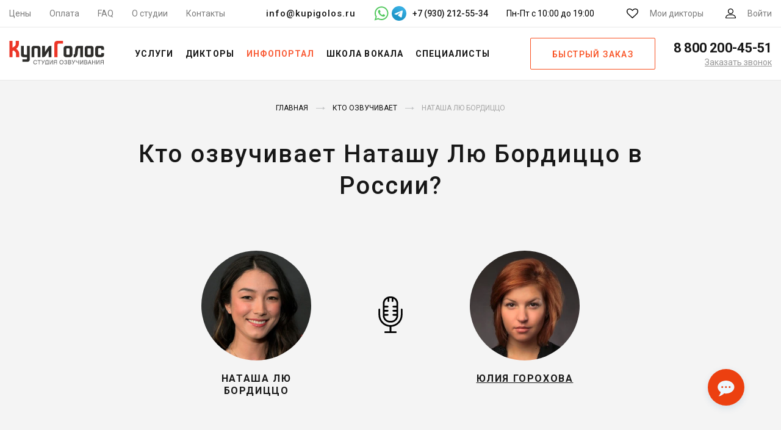

--- FILE ---
content_type: text/html; charset=UTF-8
request_url: https://kupigolos.ru/kto-ozvuchivaet/natasha-lyu-bordicco
body_size: 18873
content:
<!DOCTYPE html>
<html lang="ru">
<head>
    <meta charset="utf-8">
    <meta name="viewport" content="width=device-width, initial-scale=1">
    <title>Кто озвучивает Наташу Лю Бордиццо в фильмах на русском?</title>
    <link rel="preconnect" href="//fonts.googleapis.com">
    <link rel="preconnect" href="//fonts.gstatic.com" crossorigin>
    <link rel="preconnect" href="//www.googletagmanager.com" crossorigin>
    <link rel="preconnect" href="//www.google-analytics.com" crossorigin>
    <link rel="preconnect" href="//mc.yandex.ru" crossorigin>
    <link rel="stylesheet" href="https://fonts.googleapis.com/css?family=Roboto:300,400,500,700&subset=cyrillic&display=swap">
    <link rel="apple-touch-icon" sizes="180x180" href="/favicon/apple-touch-icon.png">
    <link rel="icon" type="image/png" sizes="32x32" href="/favicon/favicon-32x32.png">
    <link rel="icon" type="image/png" sizes="16x16" href="/favicon/favicon-16x16.png">
    <link rel="manifest" href="/favicon/manifest.json">
    <link rel="mask-icon" href="/favicon/safari-pinned-tab.svg" color="#f54622">
    <link rel="shortcut icon" href="/favicon/favicon.ico">
    <meta name="msapplication-config" content="/favicon/browserconfig.xml">
    <meta name="theme-color" content="#ffffff">
    <meta name="csrf-param" content="_csrf-frontend">
<meta name="csrf-token" content="CdrN9Bjezgqj-Ul8tTcsJ-RYXyrVKmseQ7XoNkmhGQ9wkLidK7-RJ-G-MBfvRGsS0SgSW-waJyZx-I0bLtB4bA==">
    <meta name="description" content="Кто озвучивает Наташу Лю Бордиццо в фильмах в русской озвучке? Русский голос Наташы Лю Бордиццо. Актеры озвучки и дубляжа фильмов в России с участием Наташы Лю Бордиццо.">
<meta property="og:image" content="https://img.kupigolos.ru/hero/60c43bd1b9005.jpg?p=bh&amp;s=af270c555e576226aa9767ccab704866">
<meta property="og:site_name" content="Студия озвучивания КупиГолос">
<meta property="og:type" content="website">
<meta property="og:title" content="Кто озвучивает Наташу Лю Бордиццо в фильмах на русском?">
<meta property="og:description" content="Кто озвучивает Наташу Лю Бордиццо в фильмах в русской озвучке? Русский голос Наташы Лю Бордиццо. Актеры озвучки и дубляжа фильмов в России с участием Наташы Лю Бордиццо.">
<meta property="og:url" content="https://kupigolos.ru/kto-ozvuchivaet/natasha-lyu-bordicco">
<link href="https://kupigolos.ru/kto-ozvuchivaet/natasha-lyu-bordicco" rel="canonical">
<link href="/css/style.css?v=1767174009" rel="stylesheet">
<link href="/css/site.css?v=1767174009" rel="stylesheet">
<script>var inputmask_2675d3d2 = {"onBeforeMask":
            function (value, opts) {
                var valueDigits = value.replace(/\D/g, "");

                if (valueDigits.indexOf("89") === 0) {
                    return valueDigits.replace("89", "9");
                }
                return value;
            }
        ,"mask":"+7 (999) 999-99-99"};</script>
    <script>(function(w,d,s,l,i){w[l]=w[l]||[];w[l].push({'gtm.start':
        new Date().getTime(),event:'gtm.js'});var f=d.getElementsByTagName(s)[0],
        j=d.createElement(s),dl=l!='dataLayer'?'&l='+l:'';j.async=true;j.src=
        'https://www.googletagmanager.com/gtm.js?id='+i+dl;f.parentNode.insertBefore(j,f);
    })(window,document,'script','dataLayer','GTM-WWQB6L');</script>

    
    
    
    
    <script>window.yaContextCb = window.yaContextCb || []</script>
</head>
<body>
<svg xmlns="http://www.w3.org/2000/svg" width="0" height="0" style="position:absolute; width:0; height:0; overflow:hidden" aria-hidden="true" focusable="false">
    <symbol id="tg-icon" viewBox="0 0 48 48">
        <defs>
            <linearGradient id="tg_linear_grad" x1="18.0028" y1="2.0016" x2="6.0028" y2="30" gradientUnits="userSpaceOnUse">
                <stop offset="0" stop-color="#37AEE2"/>
                <stop offset="1" stop-color="#1E96C8"/>
            </linearGradient>
        </defs>

        <path d="M24 48C37.2548 48 48 37.2548 48 24C48 10.7452 37.2548 0 24 0C10.7452 0 0 10.7452 0 24C0 37.2548 10.7452 48 24 48Z" fill="url(#tg_linear_grad)"/>
        <path d="M8.93822 25.174C11.7438 23.6286 14.8756 22.3388 17.8018 21.0424C22.836 18.919 27.8902 16.8324 32.9954 14.8898C33.9887 14.5588 35.7734 14.2351 35.9484 15.7071C35.8526 17.7907 35.4584 19.8621 35.188 21.9335C34.5017 26.4887 33.7085 31.0283 32.935 35.5685C32.6685 37.0808 30.774 37.8637 29.5618 36.8959C26.6486 34.9281 23.713 32.9795 20.837 30.9661C19.8949 30.0088 20.7685 28.6341 21.6099 27.9505C24.0093 25.5859 26.5539 23.5769 28.8279 21.0901C29.4413 19.6088 27.6289 20.8572 27.0311 21.2397C23.7463 23.5033 20.5419 25.9051 17.0787 27.8945C15.3097 28.8683 13.2479 28.0361 11.4797 27.4927C9.89428 26.8363 7.57106 26.175 8.93806 25.1741L8.93822 25.174Z" fill="#fff"/>
    </symbol>
</svg>

<header class="header">
    <div class="top-bar header__top-bar">
        <div class="top-bar__container">
            <nav class="menu-top top-bar__menu">
                <ul class="menu-top__items"><li class="menu-top__item"><a href="/price">Цены</a></li>
<li class="menu-top__item"><a href="/oplata">Оплата</a></li>
<li class="menu-top__item"><a href="/voprosy-i-otvety">FAQ</a></li>
<li class="menu-top__item"><a href="/studio">О студии</a></li>
<li class="menu-top__item"><a href="/contacts">Контакты</a></li></ul>            </nav>
            <div class="top-bar__contacts">
                <a class="top-bar__email" href="mailto:info@kupigolos.ru">info@kupigolos.ru</a>
                <div class="top-bar__messenger">
                    <a class="whatsapp" href="whatsapp://send?phone=79302125534" title="Написать в WhatsApp" target="_blank">
                        <svg width="24" height="24" viewBox="0 0 512 512" fill="#51c85d" xmlns="http://www.w3.org/2000/svg"><g><path d="M500.4,241.8c-0.6,63.4-16.9,113-50.8,156.1c-36.4,46.3-83.8,75.7-141.8,87.6   c-44.8,9.1-88.4,5.1-131.2-10.4c-9.5-3.5-18.8-7.6-27.7-12.5c-2.7-1.5-5-1.7-8-0.7c-40.5,13.1-81.1,26.1-121.7,39   c-1.8,0.6-4.2,2.3-5.6,1c-1.6-1.6,0.4-4,1-5.9c8.1-24.1,16.2-48.3,24.4-72.4c5-14.7,9.8-29.3,15-43.9c1.4-3.8,0.9-6.7-1.2-10.2   c-10.3-17.6-17.9-36.4-23.3-56.1c-10.1-37-11.2-74.4-3.3-111.8c8.6-40.8,26.6-77.2,54.3-108.6c33.5-38,74.8-63.1,123.9-75.2   c31.3-7.7,62.9-8.9,94.7-3.7c41.6,6.8,79.1,23.3,111.8,49.9c34,27.7,58.8,62.1,74.4,103.4C493.9,189.7,500.7,226.2,500.4,241.8z    M74.6,441.5c24.8-8,48.5-15.6,72-23.3c3.1-1,5.6-0.8,8.3,1c9,6,18.7,10.8,28.7,15c32.5,13.8,66.3,18.8,101.2,14.3   c42.8-5.5,80.4-22.7,112-52.6c39.8-37.7,61.1-83.9,63-138.5c1.8-53.5-15.4-100.5-51.3-140.4c-34.1-37.9-76.9-59.5-127.4-64.9   c-43.9-4.7-85,4.8-123,27.6c-32.5,19.6-57.4,46.3-74.7,80c-19.1,37.1-25.6,76.5-20.1,117.8c4.1,31.2,15.3,59.9,33.3,85.7   c2,2.9,2.6,5.3,1.4,8.7c-3.7,10.2-7,20.5-10.5,30.7C83.3,415.2,79.2,427.8,74.6,441.5z"/><path d="M141,194.7c0.5-23.8,8.9-41.5,24.8-55.6c5.1-4.6,11.4-6.6,18.5-5.6c3,0.4,6,0.7,9,0.5   c5.6-0.3,9.4,2.4,11.3,7.3c6.7,17.4,13.2,34.8,19.7,52.3c2.2,6-1.6,10.7-4.8,15c-3.7,5.1-8.2,9.6-12.6,14.1   c-4.5,4.6-5.1,7.2-2,12.8c18.1,32.9,43.5,58.2,78,73.8c1.2,0.5,2.4,1.2,3.6,1.8c4.6,2.1,8.7,1.6,12.2-2.4   c6.4-7.5,13.4-14.4,19.3-22.3c3.9-5.2,6.6-6.1,12.5-3.5c17.6,7.6,34.1,17.2,50.9,26.5c3.1,1.7,4.2,4.3,4.1,7.9   c-0.9,29.5-17.8,44.9-47.5,51.7c-14.4,3.3-27.7-0.3-40.9-5.1c-27.7-10-54.4-21.8-76.8-41.6c-17.8-15.8-33.5-33.4-46.8-53.1   c-10.2-15.2-20.8-30.1-26.7-47.8C143.4,212,140.9,202.4,141,194.7z"/></g></svg>
                    </a>
                    <a class="telegram" href="https://t.me/studio_kupigolos" title="Написать в Telegram" target="_blank">
                        <svg width="24" height="24" viewBox="0 0 48 48" fill="none" xmlns="http://www.w3.org/2000/svg">
                            <path class="tg-bg" d="M24 48C37.2548 48 48 37.2548 48 24C48 10.7452 37.2548 0 24 0C10.7452 0 0 10.7452 0 24C0 37.2548 10.7452 48 24 48Z" fill="url(#top_tg_linear)"/>
                            <path d="M8.93822 25.174C11.7438 23.6286 14.8756 22.3388 17.8018 21.0424C22.836 18.919 27.8902 16.8324 32.9954 14.8898C33.9887 14.5588 35.7734 14.2351 35.9484 15.7071C35.8526 17.7907 35.4584 19.8621 35.188 21.9335C34.5017 26.4887 33.7085 31.0283 32.935 35.5685C32.6685 37.0808 30.774 37.8637 29.5618 36.8959C26.6486 34.9281 23.713 32.9795 20.837 30.9661C19.8949 30.0088 20.7685 28.6341 21.6099 27.9505C24.0093 25.5859 26.5539 23.5769 28.8279 21.0901C29.4413 19.6088 27.6289 20.8572 27.0311 21.2397C23.7463 23.5033 20.5419 25.9051 17.0787 27.8945C15.3097 28.8683 13.2479 28.0361 11.4797 27.4927C9.89428 26.8363 7.57106 26.175 8.93806 25.1741L8.93822 25.174Z" fill="white"/>
                            <defs>
                                <linearGradient id="top_tg_linear" x1="18.0028" y1="2.0016" x2="6.0028" y2="30" gradientUnits="userSpaceOnUse">
                                    <stop offset="0" stop-color="#37AEE2"/>
                                    <stop offset="1" stop-color="#1E96C8"/>
                                </linearGradient>
                            </defs>
                        </svg>
                    </a>
                                            <span>+7 (930) 212-55-34</span>
                                    </div>
                <div class="top-bar__hours">
                    Пн-Пт с 10:00 до 19:00
                </div>
            </div>
            <div class="top-bar__actions">
                <a href="/favourites" class="link-action link-action--favorites link-action top-bar__action">
                    <svg class="svg-icon svg-icon--favorites link-action__icon">
                        <use xlink:href="/img/sprite.svg#favorites"></use>
                    </svg>
                    <span class="favourites-count link-action__count" data-count="0">0</span>
                    <span class="link-action__caption">Мои дикторы</span>
                </a>
                <a href="/login" class="link-action link-action--user link-action top-bar__action">
                    <svg class="svg-icon svg-icon--user link-action__icon">
                        <use xlink:href="/img/sprite.svg#user"></use>
                    </svg>
                    <span class="link-action__caption">
                        Войти                    </span>
                </a>
            </div>
        </div>
    </div>
    <div class="header__main">
        <button class="button-menu header__button-menu" type="button" title="Меню">
            <span class="button-menu__in"></span>
        </button>
        <div class="logo logo logo--header header__logo">
                            <a class="logo__link" href="/">
                    <img class="logo__img" src="/img/logo.svg" title="КупиГолос - Ваш персональный диктор" alt="КупиГолос - Ваш персональный диктор" width="156" height="42">
                </a>
                    </div>
        <nav class="menu-main header__menu-main">
            <ul class="menu-main__items"><li class="menu-main__item"><span class="menu-main__link">Услуги</span>
<div class='menu-main__submenu menu-main__megamenu'>
<ul class='menu-main__subitems no-flex'>
<li class="menu-main__subitem menu-main__group"><a class="menu-main__sublink" href="/ozvuchka-video">Озвучка видео</a>
<div class='menu-main__group-items'>
<ul class='menu-main__subitems'>
<li class="menu-main__subitem"><a class="menu-main__sublink" href="/ozvuchka-filmov">Фильмов и сериалов</a></li>
<li class="menu-main__subitem"><a class="menu-main__sublink" href="/ozvuchka-multfilmov">Мультфильмов</a></li>
<li class="menu-main__subitem"><a class="menu-main__sublink" href="/ozvuchka-video-youtube">YouTube каналов</a></li>
<li class="menu-main__subitem"><a class="menu-main__sublink" href="/ozvuchka-videoreklamy">Видеорекламы</a></li>
</ul>
</div>
</li>
<li class="menu-main__subitem menu-main__group"><a class="menu-main__sublink" href="/perevod">Локализация и перевод</a>
<div class='menu-main__group-items'>
<ul class='menu-main__subitems'>
<li class="menu-main__subitem"><a class="menu-main__sublink" href="/perevod-i-ozvuchka-video">Перевод видео</a></li>
<li class="menu-main__subitem"><a class="menu-main__sublink" href="/lokalizaciya-igr">Перевод игр</a></li>
<li class="menu-main__subitem"><a class="menu-main__sublink" href="/perevod-filmov-i-serialov">Перевод фильмов и сериалов</a></li>
</ul>
</div>
</li>
<li class="menu-main__subitem menu-main__group"><span class="menu-main__sublink">Работа с аудио</span>
<div class='menu-main__group-items'>
<ul class='menu-main__subitems'>
<li class="menu-main__subitem"><a class="menu-main__sublink" href="/ozvuchka-igr">Озвучка игр</a></li>
<li class="menu-main__subitem"><a class="menu-main__sublink" href="/ozvuchka-reklamy">Озвучка рекламы</a></li>
<li class="menu-main__subitem"><a class="menu-main__sublink" href="/audiogidy">Запись аудиогидов</a></li>
<li class="menu-main__subitem"><a class="menu-main__sublink" href="/audioknigi">Запись аудиокниг</a></li>
<li class="menu-main__subitem"><a class="menu-main__sublink" href="/reklamnyie-audioroliki">Рекламные аудиоролики</a></li>
<li class="menu-main__subitem"><a class="menu-main__sublink" href="/zapis-avtootvetchik-ivr">Голосовые приветствия</a></li>
</ul>
</div>
</li>
<li class="menu-main__subitem menu-main__group"><span class="menu-main__sublink">Другие услуги</span>
<div class='menu-main__group-items'>
<ul class='menu-main__subitems'>
<li class="menu-main__subitem"><a class="menu-main__sublink" href="/ozvuchka-prezentacij">Озвучка презентаций / слайдов</a></li>
<li class="menu-main__subitem"><a class="menu-main__sublink" href="/ozvuchka-obuchayushchih-materialov">Озвучка обучающих материалов</a></li>
</ul>
</div>
</li>
<li class="menu-main__subitem menu-main__group"><span class="menu-main__sublink">Работа с текстом</span>
<div class='menu-main__group-items'>
<ul class='menu-main__subitems'>
<li class="menu-main__subitem"><a class="menu-main__sublink" href="/perevod">Перевод и укладка</a></li>
<li class="menu-main__subitem"><a class="menu-main__sublink" href="/scenarii-audiorolikov">Сценарии аудиороликов</a></li>
</ul>
</div>
</li>
</ul>
</div>
</li>
<li class="menu-main__item"><a class="menu-main__link" href="/diktory">Дикторы</a>
<div class='menu-main__submenu'>
<ul class='menu-main__subitems'>
<li class="menu-main__subitem accent"><a class="menu-main__sublink" href="/diktory">Все дикторы</a></li>
<li class="menu-main__subitem accent"><a class="menu-main__sublink" href="/diktory/dubbing">Актеры озвучки</a></li>
<li class="menu-main__subitem accent"><a class="menu-main__sublink" href="/diktory/inostrannye_golosa">Иностранные дикторы</a></li>
<li class="menu-main__subitem accent"><a class="menu-main__sublink" href="/diktory">Русские дикторы</a>
<div class='menu-main__submenu_more'>
<ul class='menu-main__subitems no-flex'>
<li class="menu-main__subitem"><a class="menu-main__sublink" href="/diktory/izvestnye_golosa">Федеральные</a></li>
<li class="menu-main__subitem"><a class="menu-main__sublink" href="/diktory/reginalnye_golosa">Региональные</a></li>
</ul>
</div>
</li>
</ul>
</div>
</li>
<li class="menu-main__item active"><span class="menu-main__link">Инфопортал</span>
<div class='menu-main__submenu'>
<ul class='menu-main__subitems'>
<li class="menu-main__subitem menu-main__subitem-marked accent"><a class="menu-main__sublink" href="/articles"><span>Статьи</span></a></li>
<li class="menu-main__subitem accent"><a class="menu-main__sublink" href="/kto-ozvuchivaet">Инфопортал</a></li>
</ul>
</div>
</li>
<li class="menu-main__item"><a class="menu-main__link" href="/school/vocal">Школа вокала</a></li>
<li class="menu-main__item"><span class="menu-main__link">Специалисты</span>
<div class='menu-main__submenu'>
<ul class='menu-main__subitems'>
<li class="menu-main__subitem accent"><a class="menu-main__sublink" href="/rating/msk/repetitor/instrument">Преподаватели музыки</a></li>
<li class="menu-main__subitem accent"><a class="menu-main__sublink" href="/rating/msk/veduschie">Ведущие</a></li>
</ul>
</div>
</li></ul>        </nav>
                    <a class="button button--frame header__button-order js-popup" href="#order" role="button">Быстрый заказ</a>
                <div class="phone phone--header header__phone">
            <a class="phone__phone" href="tel:88002004551">
                <svg class="svg-icon svg-icon--phone phone__icon">
                    <use xlink:href="/img/sprite.svg#phone"></use>
                </svg>
                <span class="phone__caption">8 800 200-45-51</span>
            </a>
            <a class="phone__callback js-popup" href="#callback" title="Заказать обратный звонок">Заказать звонок</a>
        </div>
    </div>
    <div class="header__mail">
        <a href="mailto:info@kupigolos.ru">info@kupigolos.ru</a>
    </div>
</header>
<div class="content">
    
<style>
    .adfinity {
        margin: 30px auto 0 !important;
    }
    .s-speaker__title {
        font-size: 40px;
        line-height: 1.3;
        max-width: 900px;
        margin: 0 auto;
        font-weight: 500;
        text-transform: none;
        letter-spacing: 0.05em;
    }
    .s-hero__main {
        display: flex;
        align-items: flex-start;
        justify-content: center;
        margin: 80px 0 20px;
    }
    .s-hero__main-vertical {
        display: flex;
        flex-direction: column;
        align-items: center;
        justify-content: center;
        margin: 60px 0 10px;
    }
    .s-hero__items {
        display: flex;
        flex-direction: row;
        flex-wrap: wrap;
        justify-content: center;
    }
    .s-hero__item {
        width: 180px;
        margin: 0 20px 30px;
    }
    .s-hero__items .s-hero__item {
        width: 150px;
        margin: 0 40px 40px;
    }
    a.s-hero__item .s-speaker__name {
        text-decoration: underline;
    }
    a.s-hero__item:hover .s-speaker__name {
        color: #f95f3a;
    }
    .s-hero__mic {
        height: 100%;
        align-self: flex-start;
        margin-top: 75px;
        padding: 0 80px;
    }
    .s-hero__mic img {
        width: 60px;
    }
    .s-speaker__name {
        font-weight: 800;
        font-size: 16px;
        letter-spacing: .1em;
    }
    .s-speaker__photo {
        max-width: 180px;
    }
    .s-page__content {
        max-width: 1000px;
        margin: 0 auto;
        padding: 40px 55px 30px;
    }
    .s-hero__answer {
        display: block;
        color: #f95319;
        font-weight: 400;
        margin-right: 6px;
        font-size: 20px;
        margin-bottom: 8px;
    }
    .s-page__content p, .s-page__content ul {
        font-size: 18px;
    }
    .s-page__content b, .s-page__content strong {
        font-weight: 500;
        color: #171717;
    }
    .s-page__content h2 {
        font-size: 22px;
        margin-top: 30px;
        text-align: center;
    }
    .s-page__content > h2 {
        margin-top: 0;
    }
    .s-hero__similar {
        margin-top: 70px;
        text-align: center;
    }
    .s-hero__similar-title {
        font-size: 30px;
        letter-spacing: .2em;
        text-transform: uppercase;
        color: #171717;
        font-family: "Roboto", sans-serif;
        line-height: 1.2;
        margin: 0 auto 60px;
        font-weight: 700;
    }
    .s-studio__items {
        position: relative;
        display: flex;
        flex-flow: row wrap;
        justify-content: center;
        align-items: center;
        margin: 40px 0 30px;
        padding: 0;
        list-style: none;
    }
    .s-studio__item {
        flex: 0 0 410px;
        max-width: 410px;
        margin: 0 15px 20px;
    }
    .s-studio__channel {
        color: #171717;
        font-family: "Roboto", sans-serif;
        font-size: 16px;
        font-weight: 400;
        line-height: 24px;
        text-align: center;
    }
    .s-studio__link {
        display: block;
        width: 200px;
        margin: 20px auto 0;
    }

    @media only screen and (max-width: 650px) {
        .s-speaker__title {
            font-size: 26px;
            font-weight: 800;
            line-height: 1.3;
        }
        .s-hero__main {
            margin: 50px 0 20px;
            align-items: center;
            flex-direction: column;
        }
        .s-hero__item {
            margin: 0 20px 10px;
        }
        .s-hero__mic {
            align-self: center;
            margin-top: 0;
            margin-bottom: 30px;
        }
        .s-hero__mic img {
            width: 40px;
        }
        .s-speaker__photo {
            max-width: 150px;
        }
        .s-hero__items .s-hero__item {
            margin: 0 40px 10px;
        }
        .s-hero__similar-title {
            font-size: 22px;
            line-height: 1.3;
            margin: 0 auto 50px;
        }
    }
    @media only screen and (min-width: 490px) {
        .s-hero__main-vertical .s-hero__mic {
            display: none;
        }
    }
</style>

<main class="s-page">
    <div class="s-base__container">
        
<div class="breadcrumbs">
    <ul class="breadcrumbs__items" itemscope="" itemtype="http://schema.org/BreadcrumbList"><li class="breadcrumbs__item" itemprop="itemListElement" itemscope itemtype="http://schema.org/ListItem"><a href="/" itemprop="item"><span itemprop="name">Главная</span></a><meta itemprop="position" content="1"></li>
<li class="breadcrumbs__item" itemprop="itemListElement" itemscope itemtype="http://schema.org/ListItem"><a href="/kto-ozvuchivaet" itemprop="item"><span itemprop="name">Кто озвучивает</span></a><meta itemprop="position" content="2"></li>
<li class="breadcrumbs__item" itemprop="itemListElement" itemscope itemtype="http://schema.org/ListItem"><span itemprop="name">Наташа Лю Бордиццо</span><meta itemprop="position" content="3"></li>
</ul></div>

        <h1 class="s-speaker__title">Кто озвучивает Наташу Лю Бордиццо в России?</h1>
        <div class="s-hero__main">
            <div class="s-hero__item">
                <img class="s-speaker__photo" src="https://img.kupigolos.ru/hero/60c43bd1b9005.jpg?p=bh&amp;s=af270c555e576226aa9767ccab704866" width="180" height="180" alt="Кто озвучивает Наташу Лю Бордиццо">                <div class="s-speaker__name">
                    Наташа Лю Бордиццо                </div>
            </div>
                                                            <div class="s-hero__mic">
                    <img src="/img/mic.svg" alt="Микрофон">
                </div>
                                    <a href="/diktory/gorohova-yuliya" class="s-hero__item">
                                    <img class="s-speaker__photo" src="https://img.kupigolos.ru/voice/5e809afe7af75.jpg?p=bv&amp;s=9a3a07658ad964d3e8aedb375cc2586d" width="180" height="180" alt="Наташа Лю Бордиццо - Юлия Горохова">                    <div class="s-speaker__name">
                        Юлия Горохова                    </div>
                                    </a>
                                    </div>
                    <div class="s-page__content">
                <span class="s-hero__answer">Ответ:</span> <p>Наташу Лю Бордиццо в фильмах в России озвучивает <b><a href="/diktory/gorohova-yuliya" target="_blank">Юлия Горохова</a></b> - известный диктор, актриса дубляжа.</p>
                            </div>
        
        
                    <div class="s-hero__similar">
                <div class="s-hero__similar-title">Другие актрисы</div>
                <div class="s-hero__items">
                                            <a href="/kto-ozvuchivaet/sonni-bustamante" class="s-hero__item">
                            <img class="s-speaker__photo" src="https://img.kupigolos.ru/hero/5fd4d8d48ef63.jpg?p=bh&amp;s=f8a6efadd09c3315a813da10eaca06af" width="150" height="150" alt="Сонни Бустаманте">                            <div class="s-speaker__name">
                                Сонни Бустаманте                            </div>
                        </a>
                                            <a href="/kto-ozvuchivaet/pol-bulon" class="s-hero__item">
                            <img class="s-speaker__photo" src="https://img.kupigolos.ru/hero/61bd74363dded.jpg?p=bh&amp;s=7d57db3d5d73654cfeb55f0fe3c785ac" width="150" height="150" alt="Пол Бульон">                            <div class="s-speaker__name">
                                Пол Бульон                            </div>
                        </a>
                                            <a href="/kto-ozvuchivaet/dzhordan-boldzher" class="s-hero__item">
                            <img class="s-speaker__photo" src="https://img.kupigolos.ru/hero/6041094e69e38.jpg?p=bh&amp;s=dae39c41c502e3c126243f478a673a89" width="150" height="150" alt="Джордан Болджер">                            <div class="s-speaker__name">
                                Джордан Болджер                            </div>
                        </a>
                                            <a href="/kto-ozvuchivaet/tilda-suinton" class="s-hero__item">
                            <img class="s-speaker__photo" src="https://img.kupigolos.ru/hero/5d10c740c011b.jpg?p=bh&amp;s=bca03d77797aca3e777c2d5f9cfb7780" width="150" height="150" alt="Тильда Суинтон">                            <div class="s-speaker__name">
                                Тильда Суинтон                            </div>
                        </a>
                                            <a href="/kto-ozvuchivaet/dehniel-flaehrti" class="s-hero__item">
                            <img class="s-speaker__photo" src="https://img.kupigolos.ru/hero/606b4999724a8.jpg?p=bh&amp;s=c899732d8cc6c4c571837058f90b0659" width="150" height="150" alt="Дэниел Флаэрти">                            <div class="s-speaker__name">
                                Дэниел Флаэрти                            </div>
                        </a>
                                    </div>
            </div>
        
        <div class="s-ar-speakers">
            <div class="s-ar-speakers__container">
                
<style>
    .s-ar-speakers__popular {
        border: 1px dotted #dfdfdf;
        padding: 20px 40px;
        margin-top: 35px;
    }

    .s-ar-speakers__popular--title {
        text-transform: uppercase;
        text-align: center;
        margin-bottom: 40px;
    }

    .s-ar-speakers__popular--list {
        display: flex;
        justify-content: space-between;
    }

    .s-ar-speakers__popular--link {
        text-transform: uppercase;
        color: #ff5b1b;
        border: 1px solid #ff5b1b;
        border-radius: 20px;
        width: 100%;
        margin: 0 15px;
        text-align: center;
        padding: 10px 0;
        text-decoration: none;
    }

    .s-ar-speakers__popular--link:hover {
        text-decoration: none;
        color: #c83800;
    }
    @media only screen and (max-width: 999px) {
        .s-ar-speakers__popular--list {
            flex-wrap: wrap;
        }

        .s-ar-speakers__popular--link {
            border-radius: 16px;
            width: 220px;
            margin: 10px 10px;
            padding: 8px 0;
        }
    }

    @media only screen and (max-width: 600px) {
        .s-ar-speakers__popular--link {
            width: 100%;
        }

        .s-ar-speakers__popular--title {
            margin-bottom: 20px;
        }
    }
</style>

<div class="headers headers--smaller s-ar-speakers__headers">
    <div class="headers__title">А вот дикторы, которые могут озвучить ваш проект</div>
</div>
<div class="s-ar-speakers__cards">
            
<div class="card-speaker">
    <div class="card-speaker__number">#2589</div>
    <div class="player player--img card-speaker__player">
        <audio preload="none">
            <source src="https://storage.kupigolos.ru/audio/demo/622f6d86eac69.mp3" type="audio/mp3"/>
        </audio>
        <div class="player__back">
            <img class="player__img" src="https://img.kupigolos.ru/voice/5f8d66c831e2e.jpg?p=v&amp;s=eafe5c86f2d31e5823d2ea98c78dab2c" width="115" height="115" alt="Диктор Михаил Кшиштовский" loading="lazy">        </div>
        <div class="player__progress"></div>
        <div class="player__timer"></div>
        <button class="player__button" type="button">
            <span class="player__icon-play"></span>
            <span class="player__icon-pause"></span>
        </button>
    </div>
    <div class="card-speaker__name">
        <a href="/diktory/kshishtovskij-mihail" title="Диктор Михаил Кшиштовский" target="_blank">
            Михаил Кшиштовский                        <svg class="svg-icon svg-icon--arrow-right">
                <use xlink:href="/img/sprite.svg#arrow-right"></use>
            </svg>
        </a>
    </div>
    <p class="card-speaker__price"><strong>договорная</strong></p>
    <a class="card-speaker__download" href="/download/demo/speaker/1521" title="Скачать демо диктора" rel="nofollow">Скачать демо</a>            <a class="button button--orange card-speaker__button" href="/order/voice/2589" title="Заказать запись диктора" rel="nofollow" role="button">Заказать</a>    </div>
            
<div class="card-speaker">
    <div class="card-speaker__number">#2146</div>
    <div class="player player--img card-speaker__player">
        <audio preload="none">
            <source src="" type="audio/mp3"/>
        </audio>
        <div class="player__back">
            <img class="player__img" src="https://img.kupigolos.ru/voice/5e811619ee74e.jpg?p=v&amp;s=c8144e5645033a188257a8a4cbba5d70" width="115" height="115" alt="Диктор Светлана Кузнецова" loading="lazy">        </div>
        <div class="player__progress"></div>
        <div class="player__timer"></div>
        <button class="player__button" type="button">
            <span class="player__icon-play"></span>
            <span class="player__icon-pause"></span>
        </button>
    </div>
    <div class="card-speaker__name">
        <a href="/diktory/kuznecova-svetlana" title="Диктор Светлана Кузнецова" target="_blank">
            Светлана Кузнецова                        <svg class="svg-icon svg-icon--arrow-right">
                <use xlink:href="/img/sprite.svg#arrow-right"></use>
            </svg>
        </a>
    </div>
    <p class="card-speaker__price">Цена от <strong>10 000</strong> ₽</p>
    <a class="card-speaker__download" href="/download/demo/speaker/883" title="Скачать демо диктора" rel="nofollow">Скачать демо</a>            <a class="button button--orange card-speaker__button" href="/order/voice/2146" title="Заказать запись диктора" rel="nofollow" role="button">Заказать</a>    </div>
            
<div class="card-speaker">
    <div class="card-speaker__number">#1860</div>
    <div class="player player--img card-speaker__player">
        <audio preload="none">
            <source src="https://storage.kupigolos.ru/audio/demo/5e397189b758c.mp3" type="audio/mp3"/>
        </audio>
        <div class="player__back">
            <img class="player__img" src="https://img.kupigolos.ru/voice/5e381a57d942b.jpeg?p=v&amp;s=577b90b4efa253b8447eb57e41d9cd3d" width="115" height="115" alt="Диктор Артём Осипов" loading="lazy">        </div>
        <div class="player__progress"></div>
        <div class="player__timer"></div>
        <button class="player__button" type="button">
            <span class="player__icon-play"></span>
            <span class="player__icon-pause"></span>
        </button>
    </div>
    <div class="card-speaker__name">
        <a href="/diktory/osipov-artem" title="Диктор Артём Осипов" target="_blank">
            Артём Осипов                        <svg class="svg-icon svg-icon--arrow-right">
                <use xlink:href="/img/sprite.svg#arrow-right"></use>
            </svg>
        </a>
    </div>
    <p class="card-speaker__price">Цена от <strong>10 000</strong> ₽</p>
    <a class="card-speaker__download" href="/download/demo/speaker/537" title="Скачать демо диктора" rel="nofollow">Скачать демо</a>            <a class="button button--orange card-speaker__button" href="/order/voice/1860" title="Заказать запись диктора" rel="nofollow" role="button">Заказать</a>    </div>
            
<div class="card-speaker">
    <div class="card-speaker__number">#1000</div>
    <div class="player player--img card-speaker__player">
        <audio preload="none">
            <source src="https://storage.kupigolos.ru/audio/demo/59706e188393f.mp3" type="audio/mp3"/>
        </audio>
        <div class="player__back">
            <img class="player__img" src="https://img.kupigolos.ru/voice/5abaa804dc97e.jpg?p=v&amp;s=e10d9278392e17e65744f54862bdf13b" width="115" height="115" alt="Диктор Александр Сазонов" loading="lazy">        </div>
        <div class="player__progress"></div>
        <div class="player__timer"></div>
        <button class="player__button" type="button">
            <span class="player__icon-play"></span>
            <span class="player__icon-pause"></span>
        </button>
    </div>
    <div class="card-speaker__name">
        <a href="/diktory/sazonov-aleksandr" title="Диктор Александр Сазонов" target="_blank">
            Александр Сазонов                        <svg class="svg-icon svg-icon--arrow-right">
                <use xlink:href="/img/sprite.svg#arrow-right"></use>
            </svg>
        </a>
    </div>
    <p class="card-speaker__price">Цена от <strong>10 000</strong> ₽</p>
    <a class="card-speaker__download" href="/download/demo/speaker/282" title="Скачать демо диктора" rel="nofollow">Скачать демо</a>            <a class="button button--orange card-speaker__button" href="/order/voice/1000" title="Заказать запись диктора" rel="nofollow" role="button">Заказать</a>    </div>
            
<div class="card-speaker">
    <div class="card-speaker__number">#1727</div>
    <div class="player player--img card-speaker__player">
        <audio preload="none">
            <source src="https://storage.kupigolos.ru/audio/demo/5d2724c60ab1d.mp3" type="audio/mp3"/>
        </audio>
        <div class="player__back">
            <img class="player__img" src="https://img.kupigolos.ru/voice/5d2587b956579.jpg?p=v&amp;s=65e41ba4ad9c07662e2cd31b711f6a55" width="115" height="115" alt="Диктор Алексей Санатин" loading="lazy">        </div>
        <div class="player__progress"></div>
        <div class="player__timer"></div>
        <button class="player__button" type="button">
            <span class="player__icon-play"></span>
            <span class="player__icon-pause"></span>
        </button>
    </div>
    <div class="card-speaker__name">
        <a href="/diktory/sanatin-aleksej" title="Диктор Алексей Санатин" target="_blank">
            Алексей Санатин                        <svg class="svg-icon svg-icon--arrow-right">
                <use xlink:href="/img/sprite.svg#arrow-right"></use>
            </svg>
        </a>
    </div>
    <p class="card-speaker__price">Цена от <strong>10 000</strong> ₽</p>
    <a class="card-speaker__download" href="/download/demo/speaker/481" title="Скачать демо диктора" rel="nofollow">Скачать демо</a>            <a class="button button--orange card-speaker__button" href="/order/voice/1727" title="Заказать запись диктора" rel="nofollow" role="button">Заказать</a>    </div>
            
<div class="card-speaker">
    <div class="card-speaker__number">#984</div>
    <div class="player player--img card-speaker__player">
        <audio preload="none">
            <source src="https://storage.kupigolos.ru/audio/demo/596ca460ef381.mp3" type="audio/mp3"/>
        </audio>
        <div class="player__back">
            <img class="player__img" src="https://img.kupigolos.ru/voice/5abaa684b7ab7.jpg?p=v&amp;s=b541a0923248a362d4602497a41dbd98" width="115" height="115" alt="Диктор Сергей Бурунов" loading="lazy">        </div>
        <div class="player__progress"></div>
        <div class="player__timer"></div>
        <button class="player__button" type="button">
            <span class="player__icon-play"></span>
            <span class="player__icon-pause"></span>
        </button>
    </div>
    <div class="card-speaker__name">
        <a href="/diktory/burunov-sergej" title="Диктор Сергей Бурунов" target="_blank">
            Сергей Бурунов                        <svg class="svg-icon svg-icon--arrow-right">
                <use xlink:href="/img/sprite.svg#arrow-right"></use>
            </svg>
        </a>
    </div>
    <p class="card-speaker__price"><strong>договорная</strong></p>
    <a class="card-speaker__download" href="/download/demo/speaker/272" title="Скачать демо диктора" rel="nofollow">Скачать демо</a>            <a class="button button--orange card-speaker__button" href="/order/voice/984" title="Заказать запись диктора" rel="nofollow" role="button">Заказать</a>    </div>
            
<div class="card-speaker">
    <div class="card-speaker__number">#704</div>
    <div class="player player--img card-speaker__player">
        <audio preload="none">
            <source src="https://storage.kupigolos.ru/audio/demo/5f68cdc96a660.mp3" type="audio/mp3"/>
        </audio>
        <div class="player__back">
            <img class="player__img" src="https://img.kupigolos.ru/voice/5aba309723f62.jpg?p=v&amp;s=02a2b5857b1ccb03e8636ca6998c4e45" width="115" height="115" alt="Диктор Дмитрий Градов" loading="lazy">        </div>
        <div class="player__progress"></div>
        <div class="player__timer"></div>
        <button class="player__button" type="button">
            <span class="player__icon-play"></span>
            <span class="player__icon-pause"></span>
        </button>
    </div>
    <div class="card-speaker__name">
        <a href="/diktory/gradov-dmitrij" title="Диктор Дмитрий Градов" target="_blank">
            Дмитрий Градов                        <svg class="svg-icon svg-icon--arrow-right">
                <use xlink:href="/img/sprite.svg#arrow-right"></use>
            </svg>
        </a>
    </div>
    <p class="card-speaker__price">Цена от <strong>10 000</strong> ₽</p>
    <a class="card-speaker__download" href="/download/demo/speaker/245" title="Скачать демо диктора" rel="nofollow">Скачать демо</a>            <a class="button button--orange card-speaker__button" href="/order/voice/704" title="Заказать запись диктора" rel="nofollow" role="button">Заказать</a>    </div>
            
<div class="card-speaker">
    <div class="card-speaker__number">#2565</div>
    <div class="player player--img card-speaker__player">
        <audio preload="none">
            <source src="https://storage.kupigolos.ru/audio/demo/685417aa9571d.mp3" type="audio/mp3"/>
        </audio>
        <div class="player__back">
            <img class="player__img" src="https://img.kupigolos.ru/voice/6853bceda8801.jpg?p=v&amp;s=fa79980f073423d52b98ddff5dc1ef14" width="115" height="115" alt="Диктор Владимир Антипов" loading="lazy">        </div>
        <div class="player__progress"></div>
        <div class="player__timer"></div>
        <button class="player__button" type="button">
            <span class="player__icon-play"></span>
            <span class="player__icon-pause"></span>
        </button>
    </div>
    <div class="card-speaker__name">
        <a href="/diktory/antipov-vladimir" title="Диктор Владимир Антипов" target="_blank">
            Владимир Антипов                        <svg class="svg-icon svg-icon--arrow-right">
                <use xlink:href="/img/sprite.svg#arrow-right"></use>
            </svg>
        </a>
    </div>
    <p class="card-speaker__price"><strong>договорная</strong></p>
    <a class="card-speaker__download" href="/download/demo/speaker/1676" title="Скачать демо диктора" rel="nofollow">Скачать демо</a>            <a class="button button--orange card-speaker__button" href="/order/voice/2565" title="Заказать запись диктора" rel="nofollow" role="button">Заказать</a>    </div>
            
<div class="card-speaker">
    <div class="card-speaker__number">#2604</div>
    <div class="player player--img card-speaker__player">
        <audio preload="none">
            <source src="https://storage.kupigolos.ru/audio/demo/6915efa9439c6.mp3" type="audio/mp3"/>
        </audio>
        <div class="player__back">
            <img class="player__img" src="https://img.kupigolos.ru/voice/65ce12341956b.jpg?p=v&amp;s=6fa6129afc7b15b20adb806c8eab635b" width="115" height="115" alt="Диктор Виктор Бакин" loading="lazy">        </div>
        <div class="player__progress"></div>
        <div class="player__timer"></div>
        <button class="player__button" type="button">
            <span class="player__icon-play"></span>
            <span class="player__icon-pause"></span>
        </button>
    </div>
    <div class="card-speaker__name">
        <a href="/diktory/bakin-viktor" title="Диктор Виктор Бакин" target="_blank">
            Виктор Бакин                        <svg class="svg-icon svg-icon--arrow-right">
                <use xlink:href="/img/sprite.svg#arrow-right"></use>
            </svg>
        </a>
    </div>
    <p class="card-speaker__price"><strong>договорная</strong></p>
    <a class="card-speaker__download" href="/download/demo/speaker/1707" title="Скачать демо диктора" rel="nofollow">Скачать демо</a>            <a class="button button--orange card-speaker__button" href="/order/voice/2604" title="Заказать запись диктора" rel="nofollow" role="button">Заказать</a>    </div>
            
<div class="card-speaker">
    <div class="card-speaker__number">#148</div>
    <div class="player player--img card-speaker__player">
        <audio preload="none">
            <source src="https://storage.kupigolos.ru/audio/demo/5899d1a1d4da2.mp3" type="audio/mp3"/>
        </audio>
        <div class="player__back">
            <img class="player__img" src="https://img.kupigolos.ru/voice/5ab7ebd89ef07.jpg?p=v&amp;s=3342953ba2717713a7a1fe5854fc8030" width="115" height="115" alt="Диктор Алексей Востриков" loading="lazy">        </div>
        <div class="player__progress"></div>
        <div class="player__timer"></div>
        <button class="player__button" type="button">
            <span class="player__icon-play"></span>
            <span class="player__icon-pause"></span>
        </button>
    </div>
    <div class="card-speaker__name">
        <a href="/diktory/vostrikov-aleksej" title="Диктор Алексей Востриков" target="_blank">
            Алексей Востриков                        <svg class="svg-icon svg-icon--arrow-right">
                <use xlink:href="/img/sprite.svg#arrow-right"></use>
            </svg>
        </a>
    </div>
    <p class="card-speaker__price">Цена от <strong>10 000</strong> ₽</p>
    <a class="card-speaker__download" href="/download/demo/speaker/129" title="Скачать демо диктора" rel="nofollow">Скачать демо</a>            <a class="button button--orange card-speaker__button" href="/order/voice/148" title="Заказать запись диктора" rel="nofollow" role="button">Заказать</a>    </div>
    </div>
<div class="s-ar-speakers__popular">
    <h5 class="s-ar-speakers__popular--title">Популярные голоса дикторов</h5>
    <div class="s-ar-speakers__popular--list">
        <a class="s-ar-speakers__popular--link" href="/diktory/muzhskie_golosa">Мужские</a>        <a class="s-ar-speakers__popular--link" href="/diktory/zhenskie_golosa">Женские</a>        <a class="s-ar-speakers__popular--link" href="/diktory/detskie_golosa">Детские</a>        <a class="s-ar-speakers__popular--link" href="/diktory/izvestnye_golosa">Известные</a>    </div>
</div>
            </div>
        </div>

        <div class="s-page__content">
            <h2>Озвучка рекламных роликов и видео голосом Наташы Лю Бордиццо</h2><p>Мы можем озвучить ваш проект голосом <b><a href="/diktory/gorohova-yuliya" target="_blank">Юлии Гороховой</a></b> по выгодной цене! В нашей студии можно заказать озвучку <a href="/diktory/izvestnye_golosa">самыми известными топовыми дикторами</a> - это лучшие федеральные дикторы страны, актеры озвучивания и дубляжа, узнаваемые голоса кино, ТВ и рекламы. Озвучивайте проекты самыми узнаваемыми голосами в России!<br><br>Мы записываем дикторов в <a href="/studio">своей студии в Москве</a> по адресу Большой Саввинский переулок, 9 стр. 3. <br>
                            Наша студия оснащена всем необходимым оборудованием для профессионального озвучивания проектов любой сложности.
                            Вы можете лично присутствовать на записи диктора и контролировать весь процесс.
                            Для заказчиков из регионов мы можем организовать удаленную режиссуру по скайпу или телефону.
                </p>        </div>
    </div>
</main>

<div class="s-questions" id="questions">
    <div class="s-questions__container">
        <div class="headers headers--white headers--q s-questions__headers">
            <div class="headers__pretitle">Остались вопросы?</div>
            <p class="headers__subtitle">Просто позвоните нам или напишите на электронную почту и наш специалист проконсультирует вас по любому вопросу!</p>
        </div>
        <a class="s-questions__phone" href="tel:88002004551">8 800 200-45-51</a>
        <a class="s-questions__email" href="mailto:info@kupigolos.ru">info@kupigolos.ru</a>
        <div class="s-questions__button-wrapper">
            <a class="button button--shadow s-questions__button js-popup" href="#callback" role="button">
                Перезвоните мне
            </a>
        </div>
    </div>
</div>

    
</div>

<footer class="footer">
    <div class="footer__top">
        <div class="footer__top-container">
            <div class="footer__top-left">
                                <div class="menu-footer footer__menu">
                    <div class="menu-footer__col">
                        <div class="menu-footer__title">Дикторы</div>
                        <ul class="menu-footer__items">
                            <li class="menu-footer__item">
                                <a class="menu-footer__link" href="/diktory" title="Все дикторы">Все дикторы</a>                            </li>
                            <li class="menu-footer__item">
                                <a class="menu-footer__link" href="/diktory/muzhskie_golosa" title="Мужские голоса">Мужские голоса</a>                            </li>
                            <li class="menu-footer__item">
                                <a class="menu-footer__link" href="/diktory/zhenskie_golosa" title="Женские голоса">Женские голоса</a>                            </li>
                            <li class="menu-footer__item">
                                <a class="menu-footer__link" href="/diktory/detskie_golosa" title="Детские голоса">Детские голоса</a>                            </li>
                            <li class="menu-footer__item">
                                <a class="menu-footer__link" href="/diktory/izvestnye_golosa" title="Известные дикторы">Известные</a>                            </li>
                            <li class="menu-footer__item">
                                <a class="menu-footer__link" href="/diktory/reginalnye_golosa" title="Региональные дикторы">Региональные</a>                            </li>
                            <li class="menu-footer__item">
                                <a class="menu-footer__link" href="/diktory/inostrannye_golosa" title="Иностранные дикторы">Иностранные</a>                            </li>
                            <li class="menu-footer__item">
                                <a class="menu-footer__link" href="/kto-ozvuchivaet" title="Кто озвучил">Кто озвучил</a>                            </li>
                        </ul>
                    </div>
                    <div class="menu-footer__col">
                        <div class="menu-footer__title">Услуги и сервисы</div>
                        <ul class="menu-footer__items">
                            <li class="menu-footer__item">
                                <a class="menu-footer__link" href="/reklamnyie-audioroliki" title="Изготовление аудиороликов">Изготовление аудиороликов</a>                            </li>
                            <li class="menu-footer__item">
                                <a class="menu-footer__link" href="/scenarii-audiorolikov" title="Сценарии аудиороликов">Сценарии аудиороликов</a>                            </li>
                            <li class="menu-footer__item">
                                <a class="menu-footer__link" href="/zapis-avtootvetchik-ivr" title="Автоответчики">Автоответчики</a>                            </li>
                            <li class="menu-footer__item">
                                <a class="menu-footer__link" href="/audioknigi" title="Озвучка аудиокниг">Озвучка аудиокниг</a>                            </li>
                            <li class="menu-footer__item">
                                <a class="menu-footer__link" href="/ozvuchka-video" title="Озвучка видео">Озвучка видео</a>                            </li>
                            <li class="menu-footer__item">
                                <a class="menu-footer__link" href="/audiogidy" title="Озвучка аудиогидов">Аудиогиды / Аудиоэкскурсии</a>                            </li>
                            <li class="menu-footer__item">
                                <a class="menu-footer__link" href="/ozvuchka-igr" title="Озвучка игр">Озвучка игр</a>                            </li>
                            <li class="menu-footer__item">
                                <a class="menu-footer__link" href="/perevod" title="Переводы и локализация">Перевод / Локализация</a>                            </li>
                            <li class="menu-footer__item">
                                <a class="menu-footer__link" href="/hronomer" title="Хрономер">Хрономер</a>                            </li>
                        </ul>
                    </div>
                    <div class="menu-footer__col">
                        <div class="menu-footer__title">Информация</div>
                        <ul class="menu-footer__items">
                            <li class="menu-footer__item">
                                <a class="menu-footer__link" href="/studio" title="О студии">О студии</a>                            </li>
                            <li class="menu-footer__item">
                                <a class="menu-footer__link" href="/price" title="Цены">Цены</a>                            </li>
                            <li class="menu-footer__item">
                                <a class="menu-footer__link" href="/oplata" title="Оплата">Оплата</a>                            </li>
                            <li class="menu-footer__item">
                                <a class="menu-footer__link" href="/voprosy-i-otvety" title="Вопросы и ответы">FAQ</a>                            </li>
                            <li class="menu-footer__item">
                                <a class="menu-footer__link" href="/vakansii" title="Вакансии">Вакансии</a>                            </li>
                            <li class="menu-footer__item">
                                <a class="menu-footer__link" href="/rules" title="Правила сайта" rel="nofollow">Правила сайта</a>                            </li>
                            <li class="menu-footer__item">
                                <a class="menu-footer__link" href="/contacts" title="Контакты">Контакты</a>                            </li>
                            <li class="menu-footer__item">
                                <a class="menu-footer__link" href="/sitemap" title="Карта сайта">Карта сайта</a>                            </li>
                        </ul>
                    </div>
                </div>
                            </div>
            <div class="footer__top-right">
                <div class="contacts-footer footer__contacts">
                    <div class="contacts-footer__row">
                        <div class="contacts-footer__col">
                            <div class="contacts-footer__title">Контакты</div>
                            <div class="contacts-footer__contact">
                                <svg class="svg-icon svg-icon--phone contacts-footer__icon">
                                    <use xlink:href="/img/sprite.svg#phone"></use>
                                </svg>
                                <div class="contacts-footer__caption">
                                    <a class="contacts-footer__phone" href="tel:88002004551">8 800 200-45-51</a>
                                                                            <a class="contacts-footer__phone2" href="whatsapp://send?phone=79302125534">+7 (930) 212-55-34</a>
                                                                    </div>
                                <p class="contacts-footer__text">Пн - Пт с 10:00 до 19:00</p>
                            </div>
                            <div class="contacts-footer__contact">
                                <svg class="svg-icon svg-icon--mail contacts-footer__icon">
                                    <use xlink:href="/img/sprite.svg#mail"></use>
                                </svg>
                                <div class="contacts-footer__caption">
                                    <a class="contacts-footer__email" href="mailto:info@kupigolos.ru">info@kupigolos.ru</a>
                                </div>
                            </div>
                        </div>
                        <div class="contacts-footer__col">
                            <div class="contacts-footer__title">Наши адреса</div>
                            <address class="contacts-footer__contact">
                                <svg class="svg-icon svg-icon--location contacts-footer__icon">
                                    <use xlink:href="/img/sprite.svg#location"></use>
                                </svg>
                                <div class="contacts-footer__caption">Москва</div>
                                <p class="contacts-footer__text">Большой Саввинский переулок, 9 стр. 3</p>
                            </address>
                            <address
                                class="contacts-footer__contact">
                                <svg class="svg-icon svg-icon--location contacts-footer__icon">
                                    <use xlink:href="/img/sprite.svg#location"></use>
                                </svg>
                                <div class="contacts-footer__caption">Нижний Новгород</div>
                                <p class="contacts-footer__text">Московское шоссе, 52 корп. 4</p>
                            </address>
                        </div>
                    </div>
                </div>
            </div>
        </div>
    </div>
    <div class="footer__bottom">
        <div class="footer__bottom-container">
            <div class="footer__bottom-left">
                <div class="logo logo footer__logo">
                    <a class="logo__link" href="/">
                        <img class="logo__img" src="/img/logo.svg" title="КупиГолос - Ваш персональный диктор" alt="КупиГолос - Ваш персональный диктор" width="156" height="42">
                    </a>
                </div>
                <p class="footer__copyright">&copy; 2013 - 2026 КупиГолос</p>
            </div>
            <div class="footer__bottom-mid">
                <div class="footer__payoptions">
                    <img src="/img/visa.svg" loading="lazy" width="50" height="16" alt="VISA">
                    <img src="/img/mastercard.svg" loading="lazy" width="40" height="24" alt="MasterCard">
                    <img src="/img/mir.svg" loading="lazy" width="60" height="17" alt="Мир">
                    <img src="/img/qiwi.svg" loading="lazy" width="23" height="23" alt="Qiwi">
                    <img src="/img/webmoney.svg" loading="lazy" width="25" height="25" alt="Webmoney">
                    <img src="/img/yandexmoney.svg" loading="lazy" width="24" height="25" alt="Яндекс.Деньги">
                    <img src="/img/paypal.svg" loading="lazy" width="21" height="25" alt="Paypal">
                </div>
                <p class="footer__about">Онлайн сервис «КупиГолос» позволяет найти лучших дикторов для записи видео или аудио рекламы.</p>
                <a class="footer__rules" href="/privacy" rel="nofollow">Политика конфиденциальности</a>
            </div>
            <div class="footer__bottom-right"></div>
        </div>
    </div>
</footer>

<div class="multibutton">
    <a class="widget__chat-messenger" rel="contact" href="https://t.me/studio_kupigolos" target="_blank" draggable="false">
        <svg width="26" height="25" viewBox="0 0 26 25" fill="none" xmlns="http://www.w3.org/2000/svg">
            <g clip-path="url(#clip0)">
                <rect x="0.792969" width="25" height="25" rx="12.5" fill="url(#tg0_linear)"/>
                <path d="M13.2997 6.99951C10.2714 6.99951 7.80613 9.46262 7.80503 12.4909C7.80448 13.4589 8.05802 14.4039 8.53872 15.2366L7.79321 17.9995L10.671 17.3195C11.4735 17.7573 12.3768 17.9871 13.2964 17.9877H13.2986C16.3263 17.9877 18.7905 15.524 18.7921 12.4963C18.7932 11.0283 18.2224 9.64817 17.1851 8.60977C16.1478 7.57192 14.7693 7.00006 13.2997 6.99951ZM13.2986 8.09951C14.4734 8.10006 15.5774 8.5581 16.4074 9.3875C17.2373 10.218 17.6932 11.3215 17.6921 12.4952C17.691 14.9174 15.7208 16.8877 13.2975 16.8877C12.5644 16.8871 11.8381 16.7031 11.1985 16.3538L10.8279 16.1519L10.4186 16.2485L9.33579 16.5042L9.60005 15.5224L9.71929 15.0819L9.49155 14.6866C9.10765 14.0222 8.90448 13.2626 8.90503 12.4909C8.90613 10.0698 10.8769 8.09951 13.2986 8.09951ZM11.3553 9.95576C11.2635 9.95576 11.115 9.99014 10.989 10.1276C10.8631 10.2646 10.5078 10.5963 10.5078 11.2717C10.5078 11.9471 10.9998 12.5999 11.0685 12.6918C11.1367 12.7831 12.0182 14.2129 13.4135 14.7629C14.5729 15.2199 14.8084 15.1297 15.0603 15.1066C15.3122 15.0841 15.873 14.7752 15.9874 14.4546C16.1018 14.1339 16.102 13.8581 16.0679 13.8015C16.0338 13.7443 15.9422 13.7102 15.8047 13.6414C15.6678 13.5727 14.9929 13.2413 14.8669 13.1956C14.741 13.15 14.6489 13.1269 14.5576 13.2644C14.4663 13.4019 14.2039 13.7102 14.1236 13.8015C14.0433 13.8933 13.9635 13.9057 13.826 13.8369C13.6885 13.7676 13.2464 13.6223 12.7217 13.1548C12.3136 12.7912 12.0383 12.3427 11.958 12.2052C11.8782 12.0682 11.9504 11.993 12.0192 11.9248C12.0808 11.8632 12.1556 11.7645 12.2244 11.6842C12.2926 11.6039 12.3162 11.5467 12.3619 11.4554C12.4075 11.3641 12.3841 11.2835 12.35 11.2147C12.3159 11.146 12.0489 10.4681 11.9268 10.1964C11.824 9.96814 11.7153 9.96283 11.6174 9.95898C11.5377 9.95568 11.4466 9.95576 11.3553 9.95576Z" fill="white"/>
                <rect x="0.792969" width="25" height="25" rx="12.5" fill="url(#tg1_linear)"/>
                <path fill-rule="evenodd" clip-rule="evenodd" d="M6.01742 12.3094C9.99026 10.5689 12.6394 9.42145 13.965 8.86705C17.7496 7.28414 18.536 7.00918 19.0486 7.0001C19.1613 6.9981 19.4134 7.02619 19.5767 7.15942C19.7145 7.27191 19.7525 7.42388 19.7706 7.53053C19.7888 7.63719 19.8114 7.88016 19.7934 8.07C19.5883 10.2369 18.7009 15.4953 18.2494 17.9223C18.0584 18.9492 17.6822 19.2935 17.3181 19.3272C16.5267 19.4005 15.9257 18.8013 15.1592 18.2961C13.9598 17.5054 13.2822 17.0133 12.1179 16.2418C10.7724 15.3502 11.6446 14.8601 12.4114 14.0593C12.6121 13.8497 16.099 10.6604 16.1665 10.3711C16.175 10.3349 16.1828 10.2001 16.1031 10.1288C16.0234 10.0576 15.9058 10.082 15.821 10.1013C15.7007 10.1288 13.7845 11.4023 10.0726 13.9219C9.52871 14.2975 9.03608 14.4804 8.5947 14.4708C8.10811 14.4603 7.1721 14.1942 6.47628 13.9668C5.62283 13.6878 4.94452 13.5403 5.00359 13.0665C5.03435 12.8198 5.3723 12.5674 6.01742 12.3094Z" fill="white"/>
            </g>
            <defs>
                <linearGradient id="tg0_linear" x1="13.2929" y1="-0.0238724" x2="13.2929" y2="24.9994" gradientUnits="userSpaceOnUse">
                    <stop offset="0" stop-color="#61FD7D"/>
                    <stop offset="1" stop-color="#2BB826"/>
                </linearGradient>
                <linearGradient id="tg1_linear" x1="-11.4062" y1="0" x2="-11.4062" y2="24.6992" gradientUnits="userSpaceOnUse">
                    <stop offset="0" stop-color="#67C0FF"/>
                    <stop offset="1" stop-color="#3E9BE1"/>
                </linearGradient>
                <clipPath id="clip0">
                    <rect x="0.792969" width="25" height="25" rx="12.5" fill="white"/>
                </clipPath>
            </defs>
        </svg>
    </a>
    <a class="widget__chat-messenger" rel="contact" href="whatsapp://send?phone=79302125534" target="_blank" draggable="false">
        <svg width="25" height="25" viewBox="0 0 25 25" fill="none" xmlns="http://www.w3.org/2000/svg">
            <path d="M12.5 25C19.4036 25 25 19.4036 25 12.5C25 5.59644 19.4036 0 12.5 0C5.59644 0 0 5.59644 0 12.5C0 19.4036 5.59644 25 12.5 25Z" fill="url(#paint2_linear)"/>
            <g clip-path="url(#clip1)">
                <path fill-rule="evenodd" clip-rule="evenodd" d="M17.9997 7.05028C16.5926 5.64309 14.7199 4.86609 12.7255 4.86609C8.6149 4.86609 5.27417 8.2104 5.27059 12.3174C5.27059 13.6315 5.61433 14.9134 6.266 16.0413L5.20972 19.9012L9.16274 18.8664C10.2513 19.4608 11.4758 19.7723 12.7255 19.7723H12.7291C16.836 19.7723 20.1804 16.428 20.1839 12.321C20.1804 10.3301 19.4069 8.45747 17.9997 7.05028ZM12.7255 18.5155C11.6119 18.5155 10.5198 18.2147 9.57093 17.6525L9.34535 17.5201L7.00003 18.1359L7.62665 15.8515L7.47984 15.6187C6.86039 14.6341 6.53097 13.4918 6.53097 12.321C6.53097 8.90505 9.31313 6.12647 12.7291 6.12647C14.3833 6.12647 15.9409 6.77099 17.1082 7.94186C18.279 9.11272 18.9236 10.6703 18.92 12.3246C18.92 15.7369 16.1414 18.5155 12.7255 18.5155ZM16.1235 13.875C15.9373 13.7819 15.0207 13.3307 14.8524 13.2698C14.6805 13.209 14.5588 13.1767 14.4334 13.3629C14.3081 13.5491 13.9536 13.9681 13.8426 14.0934C13.7352 14.2187 13.6242 14.233 13.438 14.1399C13.2518 14.0468 12.6503 13.8499 11.9413 13.2161C11.3863 12.722 11.0139 12.1133 10.9065 11.9271C10.7991 11.7409 10.8958 11.6407 10.9889 11.5476C11.0712 11.4652 11.1751 11.3291 11.2682 11.2217C11.3612 11.1143 11.3935 11.0355 11.4543 10.9102C11.5152 10.7849 11.4866 10.6775 11.44 10.5844C11.3935 10.4913 11.0211 9.57462 10.8671 9.20224C10.7167 8.84059 10.5628 8.88714 10.4482 8.88356C10.3408 8.8764 10.2154 8.8764 10.0901 8.8764C9.9648 8.8764 9.76429 8.92295 9.59242 9.10914C9.42054 9.29533 8.94074 9.7465 8.94074 10.6631C8.94074 11.5798 9.60674 12.4642 9.69983 12.5895C9.79293 12.7148 11.0139 14.5947 12.883 15.4003C13.327 15.5937 13.6743 15.7083 13.9465 15.7942C14.394 15.9374 14.7987 15.9159 15.1209 15.8694C15.479 15.8157 16.2238 15.4182 16.3777 14.985C16.5317 14.5517 16.5317 14.1757 16.4851 14.1005C16.435 14.0146 16.3097 13.9681 16.1235 13.875Z" fill="white"/>
            </g>
            <defs>
                <linearGradient id="paint2_linear" x1="12.5001" y1="25.0008" x2="12.5001" y2="-0.000755535" gradientUnits="userSpaceOnUse">
                    <stop offset="0" stop-color="#25CF43"/>
                    <stop offset="1" stop-color="#61FD7D"/>
                </linearGradient>
                <clipPath id="clip1">
                    <rect width="14.9742" height="15.0351" fill="white" transform="translate(5.20972 4.86609)"/>
                </clipPath>
            </defs>
        </svg>
    </a>
    <a class="widget__chat-messenger widget__chat-phone" rel="contact" href="tel:88002004551" draggable="false">
        <svg xmlns="http://www.w3.org/2000/svg" viewBox="0 0 512 512">
            <path style="fill:#8A8B8C;" d="M512,256.006C512,397.402,397.394,512.004,256.004,512C114.606,512.004,0,397.402,0,256.006  C-0.007,114.61,114.606,0,256.004,0C397.394,0,512,114.614,512,256.006z"/>
            <g>
                <path style="fill:#F6F6F6;" d="M394.322,346.911l-44.313-34.56c-12.442-9.715-29.77-9.633-42.137,0.148l-9.847,7.806   c-7.543,5.994-18.375,5.342-25.174-1.472l-79.253-79.427c-6.818-6.829-7.451-17.698-1.472-25.275l7.78-9.877   c9.763-12.379,9.826-29.729,0.151-42.181l-34.482-44.401c-6.012-7.74-15.065-12.526-24.834-13.133   c-9.751-0.592-19.33,3.026-26.247,9.959l-28.307,28.357c-15.675,15.715-38.349,66.073,89.331,194.036   c83.252,83.43,134.028,100.943,161.966,100.943c16.784,0,26.507-6.208,31.705-11.417l28.298-28.367   c6.914-6.926,10.537-16.499,9.93-26.281C406.812,361.989,402.039,352.933,394.322,346.911z M386.761,387.353l-28.301,28.367   c-3.17,3.174-9.386,6.962-20.976,6.962c-20.525,0-67.459-12.533-151.237-96.49C89.713,229.444,77.79,172.723,96.915,153.553   l28.305-28.361c3.566-3.573,8.401-5.571,13.414-5.571c0.388,0,0.777,0.015,1.169,0.037c5.427,0.34,10.459,2.996,13.803,7.302   l34.482,44.401c5.394,6.94,5.357,16.61-0.085,23.506l-7.78,9.877c-10.724,13.599-9.589,33.103,2.645,45.356l79.253,79.427   c12.245,12.283,31.734,13.414,45.311,2.656l9.852-7.806c6.866-5.445,16.496-5.475,23.407-0.089l44.308,34.56   c4.299,3.351,6.955,8.405,7.292,13.851C392.628,378.156,390.611,383.491,386.761,387.353z"/>

                <path style="fill:#F6F6F6;" d="M263.527,127.2c66.842,0,121.223,54.382,121.223,121.223c0,4.188,3.392,7.577,7.577,7.577   s7.577-3.389,7.577-7.577c0-75.195-61.178-136.377-136.377-136.377c-4.185,0-7.577,3.389-7.577,7.577S259.344,127.2,263.527,127.2z   "/>
                <path style="fill:#F6F6F6;" d="M263.527,165.156c45.955,0,83.342,37.334,83.342,83.231c0,4.188,3.392,7.577,7.577,7.577   s7.577-3.389,7.577-7.577c0-54.249-44.182-98.383-98.494-98.383c-4.185,0-7.577,3.389-7.577,7.577   C255.951,161.767,259.344,165.156,263.527,165.156z"/>
                <path style="fill:#F6F6F6;" d="M263.646,187.93c-4.185,0-7.577,3.389-7.577,7.577s3.392,7.577,7.577,7.577   c24.875,0,45.111,20.236,45.111,45.111c0,4.188,3.392,7.577,7.577,7.577s7.577-3.389,7.577-7.577   C323.91,214.965,296.875,187.93,263.646,187.93z"/>
            </g>
        </svg>
    </a>

    <a class="multibutton__button" href="#">
        <div class="widget__preview-icon widget__preview-icon--white"></div>
    </a>
</div><noindex>
    <button class="scroll-to-top" type="button">
        <span>Наверх</span>
    </button>
</noindex>

<div class="popups">
    <noindex>
        
<div class="popup popup--callback" id="callback">
    <div class="popup__title">Обратный звонок</div>
    <p class="popup__text">Оставьте контактные данные и мы вам перезвоним</p>
    <form id="form-popup-callback" class="form-popup form-popup--callback" action="/callback" method="post">
<input type="hidden" name="_csrf-frontend" value="CdrN9Bjezgqj-Ul8tTcsJ-RYXyrVKmseQ7XoNkmhGQ9wkLidK7-RJ-G-MBfvRGsS0SgSW-waJyZx-I0bLtB4bA==">        <div class="form-popup__row">
            <div class="form-popup__col-wide">
                <div class="form-item">
                    <div class="form-group form-item__input field-callbackform-name required">

<input type="text" id="callbackform-name" class="form-control" name="CallbackForm[name]" placeholder="Ваше имя" aria-required="true">

<div class="help-block"></div>
</div>                </div>
            </div>
        </div>
        <div class="form-popup__row">
            <div class="form-popup__col-wide">
                <div class="form-item">
                    <div class="form-group form-item__input field-callbackform-phone required">

<input type="tel" id="callbackform-phone" class="form-control" name="CallbackForm[phone]" placeholder="Ваш номер телефона" aria-required="true" data-plugin-inputmask="inputmask_2675d3d2">

<div class="help-block"></div>
</div>                </div>
            </div>
        </div>

        <div class="field-callbackform-email" style="display:none">

<input type="text" id="callbackform-email" name="CallbackForm[email]" placeholder="example@mail.ru">

<div class="help-block"></div>
</div>
        <div class="form-popup__row">
            <div class="form-popup__col-wide">
                <div class="form-item form-item--type-checkbox form-popup__agree">
                    <label class="form-item__label">
                        <input type="checkbox" name="agree" checked="checked"/>
                        <span class="form-item__icon"></span>
                            <span class="form-item__caption">
                                Я согласен с условиями обработки <a href="/privacy" rel="nofollow" target="_blank">персональных данных</a>
                            </span>
                    </label>
                </div>
            </div>
        </div>
        <div class="form-popup__footer">
            <button type="submit" class="button button--orange form-popup__submit">Перезвоните мне</button>        </div>
    </form>    <p class="popup__text">
        Неудобно писать?<br>
        Звоните нам бесплатно - <a href="tel:88002004551" class="popup__phone">8 800 200-45-51</a>
    </p>
</div>
        
<div class="popup popup--order" id="order">
    <div class="popup__title">Отправить запрос</div>
    <p class="popup__text">Опишите вашу задачу и наши менеджеры максимально быстро соориентируют по срокам и стоимости работы</p>
    <form id="form-popup-order" class="form-popup form-popup--order" action="/request" method="post">
<input type="hidden" name="_csrf-frontend" value="CdrN9Bjezgqj-Ul8tTcsJ-RYXyrVKmseQ7XoNkmhGQ9wkLidK7-RJ-G-MBfvRGsS0SgSW-waJyZx-I0bLtB4bA==">
        <div class="form-popup__row">
            <div class="form-popup__col-wide">
                <div class="form-item">
                    <div class="form-group form-item__input field-requestform-name required">

<input type="text" id="requestform-name" class="form-control" name="RequestForm[name]" placeholder="Ваше имя" aria-required="true">

<div class="help-block"></div>
</div>                </div>
            </div>
        </div>
        <div class="form-popup__row">
            <div class="form-popup__col">
                <div class="form-item">
                    <div class="form-group form-item__input field-requestform-email required">

<input type="text" id="requestform-email" class="form-control" name="RequestForm[email]" placeholder="E-mail" aria-required="true">

<div class="help-block"></div>
</div>                </div>
            </div>
            <div class="form-popup__col">
                <div class="form-item">
                    <div class="form-group form-item__input field-requestform-phone">

<input type="tel" id="requestform-phone" class="form-control" name="RequestForm[phone]" placeholder="Телефон для связи" data-plugin-inputmask="inputmask_2675d3d2">

<div class="help-block"></div>
</div>                </div>
            </div>
        </div>
        <div class="form-popup__row">
            <div class="form-popup__col-wide">
                <div class="form-item">
                    <div class="form-group form-item__input field-requestform-message required">

<textarea id="requestform-message" class="form-control" name="RequestForm[message]" rows="24" placeholder="Опишите задачу, которую необходимо решить" aria-required="true"></textarea>

<div class="help-block"></div>
</div>                </div>
            </div>
        </div>
        <div class="form-popup__row">
            <div class="form-popup__col-wide">
                <div class="form-item form-item--type-checkbox form-popup__agree">
                    <label class="form-item__label">
                        <input type="checkbox" name="agree" checked="checked"/>
                        <span class="form-item__icon"></span>
                        <span class="form-item__caption">
                            Я согласен с условиями обработки <a href="/privacy" rel="nofollow" target="_blank">персональных данных</a>
                        </span>
                    </label>
                </div>
            </div>
        </div>
        <div class="form-popup__footer">
            <button type="submit" class="button button--orange form-popup__submit">Отправить</button>        </div>
    </form>    <p class="popup__text">
        Неудобно писать?<br>
        Позвоните нам бесплатно - <a href="tel:88002004551" class="popup__phone">8 800 200-45-51</a><br>
        Напишите в мессенджер -
        <a class="whatsapp" href="whatsapp://send?phone=79302125534" title="Написать в WhatsApp" target="_blank">
            <svg width="24" height="24" viewBox="0 0 512 512" fill="#51c85d" xmlns="http://www.w3.org/2000/svg"><g><path d="M500.4,241.8c-0.6,63.4-16.9,113-50.8,156.1c-36.4,46.3-83.8,75.7-141.8,87.6   c-44.8,9.1-88.4,5.1-131.2-10.4c-9.5-3.5-18.8-7.6-27.7-12.5c-2.7-1.5-5-1.7-8-0.7c-40.5,13.1-81.1,26.1-121.7,39   c-1.8,0.6-4.2,2.3-5.6,1c-1.6-1.6,0.4-4,1-5.9c8.1-24.1,16.2-48.3,24.4-72.4c5-14.7,9.8-29.3,15-43.9c1.4-3.8,0.9-6.7-1.2-10.2   c-10.3-17.6-17.9-36.4-23.3-56.1c-10.1-37-11.2-74.4-3.3-111.8c8.6-40.8,26.6-77.2,54.3-108.6c33.5-38,74.8-63.1,123.9-75.2   c31.3-7.7,62.9-8.9,94.7-3.7c41.6,6.8,79.1,23.3,111.8,49.9c34,27.7,58.8,62.1,74.4,103.4C493.9,189.7,500.7,226.2,500.4,241.8z    M74.6,441.5c24.8-8,48.5-15.6,72-23.3c3.1-1,5.6-0.8,8.3,1c9,6,18.7,10.8,28.7,15c32.5,13.8,66.3,18.8,101.2,14.3   c42.8-5.5,80.4-22.7,112-52.6c39.8-37.7,61.1-83.9,63-138.5c1.8-53.5-15.4-100.5-51.3-140.4c-34.1-37.9-76.9-59.5-127.4-64.9   c-43.9-4.7-85,4.8-123,27.6c-32.5,19.6-57.4,46.3-74.7,80c-19.1,37.1-25.6,76.5-20.1,117.8c4.1,31.2,15.3,59.9,33.3,85.7   c2,2.9,2.6,5.3,1.4,8.7c-3.7,10.2-7,20.5-10.5,30.7C83.3,415.2,79.2,427.8,74.6,441.5z"/><path d="M141,194.7c0.5-23.8,8.9-41.5,24.8-55.6c5.1-4.6,11.4-6.6,18.5-5.6c3,0.4,6,0.7,9,0.5   c5.6-0.3,9.4,2.4,11.3,7.3c6.7,17.4,13.2,34.8,19.7,52.3c2.2,6-1.6,10.7-4.8,15c-3.7,5.1-8.2,9.6-12.6,14.1   c-4.5,4.6-5.1,7.2-2,12.8c18.1,32.9,43.5,58.2,78,73.8c1.2,0.5,2.4,1.2,3.6,1.8c4.6,2.1,8.7,1.6,12.2-2.4   c6.4-7.5,13.4-14.4,19.3-22.3c3.9-5.2,6.6-6.1,12.5-3.5c17.6,7.6,34.1,17.2,50.9,26.5c3.1,1.7,4.2,4.3,4.1,7.9   c-0.9,29.5-17.8,44.9-47.5,51.7c-14.4,3.3-27.7-0.3-40.9-5.1c-27.7-10-54.4-21.8-76.8-41.6c-17.8-15.8-33.5-33.4-46.8-53.1   c-10.2-15.2-20.8-30.1-26.7-47.8C143.4,212,140.9,202.4,141,194.7z"/></g></svg>
        </a>
        <a class="telegram" href="https://t.me/studio_kupigolos" title="Написать в Telegram" target="_blank">
            <svg width="24" height="24" viewBox="0 0 48 48" fill="none" xmlns="http://www.w3.org/2000/svg">
                <path class="tg-bg" d="M24 48C37.2548 48 48 37.2548 48 24C48 10.7452 37.2548 0 24 0C10.7452 0 0 10.7452 0 24C0 37.2548 10.7452 48 24 48Z" fill="url(#popup_tg_linear)"/>
                <path d="M8.93822 25.174C11.7438 23.6286 14.8756 22.3388 17.8018 21.0424C22.836 18.919 27.8902 16.8324 32.9954 14.8898C33.9887 14.5588 35.7734 14.2351 35.9484 15.7071C35.8526 17.7907 35.4584 19.8621 35.188 21.9335C34.5017 26.4887 33.7085 31.0283 32.935 35.5685C32.6685 37.0808 30.774 37.8637 29.5618 36.8959C26.6486 34.9281 23.713 32.9795 20.837 30.9661C19.8949 30.0088 20.7685 28.6341 21.6099 27.9505C24.0093 25.5859 26.5539 23.5769 28.8279 21.0901C29.4413 19.6088 27.6289 20.8572 27.0311 21.2397C23.7463 23.5033 20.5419 25.9051 17.0787 27.8945C15.3097 28.8683 13.2479 28.0361 11.4797 27.4927C9.89428 26.8363 7.57106 26.175 8.93806 25.1741L8.93822 25.174Z" fill="white"/>
                <defs>
                    <linearGradient id="popup_tg_linear" x1="18.0028" y1="2.0016" x2="6.0028" y2="30" gradientUnits="userSpaceOnUse">
                        <stop offset="0" stop-color="#37AEE2"/>
                        <stop offset="1" stop-color="#1E96C8"/>
                    </linearGradient>
                </defs>
            </svg>
        </a>
    </p>
</div>
            </noindex>
</div>

<script src="/assets/d97fcfc/jquery.js?v=1649648597"></script>
<script src="/assets/693ddb29/yii.js?v=1649648597"></script>
<script src="/assets/e1199a2b/js.cookie.js?v=1649648597"></script>
<script src="/js/scripts.js?v=1761551699"></script>
<script src="/js/common.js?v=1755584932"></script>
<script src="/js/load.js?v=1718828305"></script>
<script src="/assets/693ddb29/yii.validation.js?v=1649648597"></script>
<script src="/assets/a9560168/jquery.inputmask.bundle.js?v=1649648597"></script>
<script src="/assets/693ddb29/yii.activeForm.js?v=1649648597"></script>
<script>jQuery(function ($) {

    $('body').on('click', '.multibutton__button', function() {
        $(this).closest('.multibutton').toggleClass('active');
    
        return false;
    });
    
    if ($('html').hasClass('mobile') == false) {
        $('.widget__chat-phone').remove();
    }

jQuery("#callbackform-phone").inputmask(inputmask_2675d3d2);
jQuery('#form-popup-callback').yiiActiveForm([{"id":"callbackform-name","name":"name","container":".field-callbackform-name","input":"#callbackform-name","enableAjaxValidation":true,"validate":function (attribute, value, messages, deferred, $form) {value = yii.validation.trim($form, attribute, [], value);yii.validation.required(value, messages, {"message":"Это поле должно быть заполнено"});yii.validation.string(value, messages, {"message":"Значение «Name» должно быть строкой.","max":255,"tooLong":"Значение «Name» должно содержать максимум 255 символов.","skipOnEmpty":1});}},{"id":"callbackform-phone","name":"phone","container":".field-callbackform-phone","input":"#callbackform-phone","enableAjaxValidation":true,"validate":function (attribute, value, messages, deferred, $form) {yii.validation.required(value, messages, {"message":"Это поле должно быть заполнено"});yii.validation.regularExpression(value, messages, {"pattern":/^\+7\s\([0-9]{3}\)\s[0-9]{3}\-[0-9]{2}\-[0-9]{2}$/i,"not":false,"message":"Неправильный формат телефона","skipOnEmpty":1});}},{"id":"callbackform-email","name":"email","container":".field-callbackform-email","input":"#callbackform-email","enableAjaxValidation":true,"validate":function (attribute, value, messages, deferred, $form) {yii.validation.string(value, messages, {"message":"Значение «Email» должно быть строкой.","max":255,"tooLong":"Значение «Email» должно содержать максимум 255 символов.","skipOnEmpty":1});}}], []);
jQuery("#requestform-phone").inputmask(inputmask_2675d3d2);
jQuery('#form-popup-order').yiiActiveForm([{"id":"requestform-name","name":"name","container":".field-requestform-name","input":"#requestform-name","enableAjaxValidation":true,"validate":function (attribute, value, messages, deferred, $form) {value = yii.validation.trim($form, attribute, [], value);yii.validation.required(value, messages, {"message":"Это поле должно быть заполнено"});yii.validation.string(value, messages, {"message":"Значение «Name» должно быть строкой.","max":255,"tooLong":"Значение «Name» должно содержать максимум 255 символов.","skipOnEmpty":1});}},{"id":"requestform-email","name":"email","container":".field-requestform-email","input":"#requestform-email","enableAjaxValidation":true,"validate":function (attribute, value, messages, deferred, $form) {value = yii.validation.trim($form, attribute, [], value);yii.validation.required(value, messages, {"message":"Это поле должно быть заполнено"});yii.validation.email(value, messages, {"pattern":/^[a-zA-Z0-9!#$%&'*+\/=?^_`{|}~-]+(?:\.[a-zA-Z0-9!#$%&'*+\/=?^_`{|}~-]+)*@(?:[a-zA-Z0-9](?:[a-zA-Z0-9-]*[a-zA-Z0-9])?\.)+[a-zA-Z0-9](?:[a-zA-Z0-9-]*[a-zA-Z0-9])?$/,"fullPattern":/^[^@]*<[a-zA-Z0-9!#$%&'*+\/=?^_`{|}~-]+(?:\.[a-zA-Z0-9!#$%&'*+\/=?^_`{|}~-]+)*@(?:[a-zA-Z0-9](?:[a-zA-Z0-9-]*[a-zA-Z0-9])?\.)+[a-zA-Z0-9](?:[a-zA-Z0-9-]*[a-zA-Z0-9])?>$/,"allowName":false,"message":"Неправильный формат электронной почты","enableIDN":false,"skipOnEmpty":1});yii.validation.string(value, messages, {"message":"Значение «Email» должно быть строкой.","max":50,"tooLong":"Значение «Email» должно содержать максимум 50 символов.","skipOnEmpty":1});}},{"id":"requestform-phone","name":"phone","container":".field-requestform-phone","input":"#requestform-phone","enableAjaxValidation":true,"validate":function (attribute, value, messages, deferred, $form) {yii.validation.regularExpression(value, messages, {"pattern":/^\+([0-9]{1,3})\s\([0-9]{3}\)\s[0-9]{3}\-[0-9]{2}\-[0-9]{2}$/i,"not":false,"message":"Неправильный формат телефона","skipOnEmpty":1});}},{"id":"requestform-message","name":"message","container":".field-requestform-message","input":"#requestform-message","enableAjaxValidation":true,"validate":function (attribute, value, messages, deferred, $form) {value = yii.validation.trim($form, attribute, [], value);yii.validation.required(value, messages, {"message":"Это поле должно быть заполнено"});yii.validation.string(value, messages, {"message":"Значение «Message» должно быть строкой.","skipOnEmpty":1});}}], []);
});</script></body>
</html>


--- FILE ---
content_type: text/plain
request_url: https://www.google-analytics.com/j/collect?v=1&_v=j102&a=790136485&t=pageview&_s=1&dl=https%3A%2F%2Fkupigolos.ru%2Fkto-ozvuchivaet%2Fnatasha-lyu-bordicco&ul=en-us%40posix&dt=%D0%9A%D1%82%D0%BE%20%D0%BE%D0%B7%D0%B2%D1%83%D1%87%D0%B8%D0%B2%D0%B0%D0%B5%D1%82%20%D0%9D%D0%B0%D1%82%D0%B0%D1%88%D1%83%20%D0%9B%D1%8E%20%D0%91%D0%BE%D1%80%D0%B4%D0%B8%D1%86%D1%86%D0%BE%20%D0%B2%20%D1%84%D0%B8%D0%BB%D1%8C%D0%BC%D0%B0%D1%85%20%D0%BD%D0%B0%20%D1%80%D1%83%D1%81%D1%81%D0%BA%D0%BE%D0%BC%3F&sr=1280x720&vp=1280x720&_u=YGBAgAABAAAAAC~&jid=1599428399&gjid=1988017&cid=466854837.1768519041&tid=UA-55601200-1&_gid=1713399720.1768519041&_slc=1&gtm=45He61f0h2n71WWQB6Lv71238131za200zd71238131&gcd=13l3l3l3l1l1&dma=0&tag_exp=103116026~103200004~104527907~104528500~104684208~104684211~105391252~115938465~115938469~115985661~116744867~117041587&z=975658559
body_size: -449
content:
2,cG-8DXK96T36H

--- FILE ---
content_type: image/svg+xml
request_url: https://kupigolos.ru/img/mastercard.svg
body_size: 397
content:
<svg id="Слой_1" xmlns="http://www.w3.org/2000/svg" viewBox="0 0 40 24"><style>.st0{fill:#f26522}.st1{fill:#e51b24}.st2{fill:#f99f1c}</style><path class="st0" d="M14.6 2.6h10.8v18.9H14.6V2.6z"/><path class="st1" d="M15.3 12c0-3.7 1.7-7.2 4.7-9.4-5.4-4.1-13.1-3.2-17.4 2S-.7 17.4 4.7 21.4c4.5 3.4 10.8 3.4 15.3 0-3-2.2-4.7-5.7-4.7-9.4"/><path class="st2" d="M40 12c0 6.6-5.5 12-12.4 12-2.8 0-5.5-.9-7.6-2.6 5.4-4.1 6.3-11.6 2.1-16.9-.6-.7-1.3-1.4-2.1-2 5.4-4.1 13.1-3.2 17.4 2C39.1 6.7 40 9.3 40 12"/></svg>